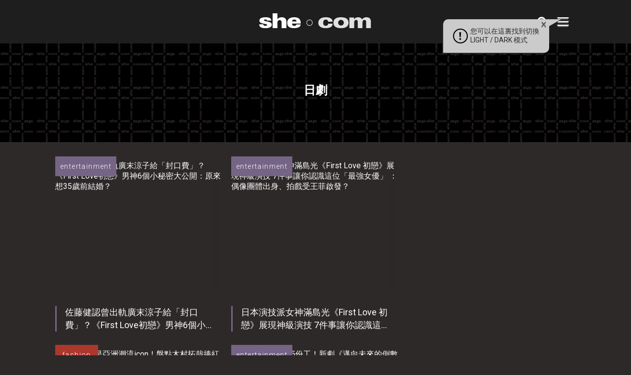

--- FILE ---
content_type: text/html; charset=UTF-8
request_url: https://www.she.com/tag/%E6%97%A5%E5%8A%87/
body_size: 15635
content:
<!DOCTYPE HTML>
<html lang="zh-TW" class="no-js">
<head>
    <meta charset="UTF-8">
        <link href="//www.google-analytics.com" rel="dns-prefetch">
    <link href="https://www.she.com/asset/she.com/img/favicon.ico" rel="shortcut icon">
    <link href="https://fonts.googleapis.com/css?family=Roboto:300,400&display=swap" rel="stylesheet">
    <link rel="apple-touch-icon" href="/wp-content/themes/she.com/img/apple-touch-icons/apple-touch-icon.png" />
    <link rel="apple-touch-icon" sizes="57x57" href="/wp-content/themes/she.com/img/apple-touch-icons/apple-touch-icon-57x57.png" />
    <link rel="apple-touch-icon" sizes="72x72" href="/wp-content/themes/she.com/img/apple-touch-icons/apple-touch-icon-72x72.png" />
    <link rel="apple-touch-icon" sizes="76x76" href="/wp-content/themes/she.com/img/apple-touch-icons/apple-touch-icon-76x76.png" />
    <link rel="apple-touch-icon" sizes="114x114" href="/wp-content/themes/she.com/img/apple-touch-icons/apple-touch-icon-114x114.png" />
    <link rel="apple-touch-icon" sizes="120x120" href="/wp-content/themes/she.com/img/apple-touch-icons/apple-touch-icon-120x120.png" />
    <link rel="apple-touch-icon" sizes="144x144" href="/wp-content/themes/she.com/img/apple-touch-icons/apple-touch-icon-144x144.png" />
    <link rel="apple-touch-icon" sizes="152x152" href="/wp-content/themes/she.com/img/apple-touch-icons/apple-touch-icon-152x152.png" />
    <link rel="apple-touch-icon" sizes="180x180" href="/wp-content/themes/she.com/img/apple-touch-icons/apple-touch-icon-180x180.png" />
    <meta http-equiv="X-UA-Compatible" content="IE=edge,chrome=1">
    <meta name="viewport" content="width=device-width, initial-scale=1.0, user-scalable=no">
    <meta name="keywords" content="美容,扮靚,時裝,潮流,吃喝玩樂,電子科技,產品試用,著數優惠,食買玩,感情,女性,時尚">
    <meta name="baseURL" content="https://www.she.com">
    <meta name="basePATH" content="https://www.she.com/wp-content/themes/she.com">
    <meta name="apiLabel" content="getLatestArticles">
    <meta name="catId" content="0">
    <!-- for UTM in reactjs -->
        <meta name="category" content="">
    <meta name="postId" content="578496">
    <meta name="author" content="">
    <meta name="authors" content="">
    <meta name="guestwriters" content="">
    <meta name="endpoint" content="">
        <meta name="term" content="日劇">
    <meta name="promote" content="0">
    <meta name="trial" content="0">
    <meta name="pageURL" content="">
    <meta name="pageNum" content="0">
    <meta name="page" content="term">
    <meta name="subcat" content="0">
    <meta name="nextPage" content="1">
    <meta name="memberCenter" content='{"authApi":"https:\/\/account.she.com\/api\/v1\/users\/verify","signinUrl":"https:\/\/account.she.com\/login?client_id=6&callback=http%3A%2F%2Fwww.she.com%2Ftag%2F%25E6%2597%25A5%25E5%258A%2587%2F","signupUrl":"https:\/\/account.she.com\/login?client_id=6&callback=http%3A%2F%2Fwww.she.com%2Ftag%2F%25E6%2597%25A5%25E5%258A%2587%2F","profileUrl":"https:\/\/account.she.com\/profile?client_id=6&callback=http%3A%2F%2Fwww.she.com%2Ftag%2F%25E6%2597%25A5%25E5%258A%2587%2F","editProfileUrl":"https:\/\/account.she.com\/profile?client_id=6&callback=http%3A%2F%2Fwww.she.com%2Ftag%2F%25E6%2597%25A5%25E5%258A%2587%2F","logoutUrl":"https:\/\/account.she.com\/logout\/?client_id=6&callback=http%3A%2F%2Fwww.she.com%2Ftag%2F%25E6%2597%25A5%25E5%258A%2587%2F","checkLoginUrl":"https:\/\/account.she.com\/login?client_id=6&callback=http%3A%2F%2Fwww.she.com%2Ftag%2F%25E6%2597%25A5%25E5%258A%2587%2F"}'>
    <meta name="memberInfo" content=''>
    <meta name="theme" content="she.com">
        <meta property="fb:pages" content="106145823184" />
    <!-- external CSS Assets -->
<link rel="stylesheet" type="text/css" href="//cdnjs.cloudflare.com/ajax/libs/slick-carousel/1.6.0/slick.min.css" />
<link href='https://www.she.com/assets-2021/css/app.css?id=551a6e375b47c515aa39' rel='stylesheet' type='text/css'>
<link href='https://www.she.com/asset/she.com/css/custom.css?id=1b3626efb27132da5fdb' rel='stylesheet' type='text/css'>
<meta name='robots' content='index, follow, max-image-preview:large, max-snippet:-1, max-video-preview:-1' />
	<style>img:is([sizes="auto" i], [sizes^="auto," i]) { contain-intrinsic-size: 3000px 1500px }</style>
	
	<!-- This site is optimized with the Yoast SEO Premium plugin v26.0 (Yoast SEO v26.0) - https://yoast.com/wordpress/plugins/seo/ -->
	<title>日劇 - she.com</title>
	<link rel="canonical" href="https://www.she.com/tag/日劇/" />
	<link rel="next" href="https://www.she.com/tag/%e6%97%a5%e5%8a%87/page/2/" />
	<meta property="og:locale" content="zh_TW" />
	<meta property="og:type" content="article" />
	<meta property="og:title" content="日劇" />
	<meta property="og:url" content="https://www.she.com/tag/日劇/" />
	<meta property="og:site_name" content="she.com" />
	<meta property="og:image" content="https://www.she.com/media/she.com/2019/05/090608-she1200x630.png" />
	<meta property="og:image:width" content="1200" />
	<meta property="og:image:height" content="630" />
	<meta property="og:image:type" content="image/png" />
	<script type="application/ld+json" class="yoast-schema-graph">{"@context":"https://schema.org","@graph":[{"@type":"CollectionPage","@id":"https://www.she.com/tag/%e6%97%a5%e5%8a%87/","url":"https://www.she.com/tag/%e6%97%a5%e5%8a%87/","name":"日劇 - she.com","isPartOf":{"@id":"https://www.she.com/#website"},"primaryImageOfPage":{"@id":"https://www.she.com/tag/%e6%97%a5%e5%8a%87/#primaryimage"},"image":{"@id":"https://www.she.com/tag/%e6%97%a5%e5%8a%87/#primaryimage"},"thumbnailUrl":"https://www.she.com/media/she.com/2022/12/005308-005308-Untitled-design-2022-12-15T165248.229.jpg","breadcrumb":{"@id":"https://www.she.com/tag/%e6%97%a5%e5%8a%87/#breadcrumb"},"inLanguage":"zh-TW"},{"@type":"ImageObject","inLanguage":"zh-TW","@id":"https://www.she.com/tag/%e6%97%a5%e5%8a%87/#primaryimage","url":"https://www.she.com/media/she.com/2022/12/005308-005308-Untitled-design-2022-12-15T165248.229.jpg","contentUrl":"https://www.she.com/media/she.com/2022/12/005308-005308-Untitled-design-2022-12-15T165248.229.jpg","width":750,"height":625,"caption":"FirstLove初戀-佐藤健-綾瀨遙-閃婚"},{"@type":"BreadcrumbList","@id":"https://www.she.com/tag/%e6%97%a5%e5%8a%87/#breadcrumb","itemListElement":[{"@type":"ListItem","position":1,"name":"Home","item":"https://www.she.com/"},{"@type":"ListItem","position":2,"name":"日劇"}]},{"@type":"WebSite","@id":"https://www.she.com/#website","url":"https://www.she.com/","name":"she.com","description":"分享美容、時裝、潮流和感情資訊. 女性時尚潮流必讀","potentialAction":[{"@type":"SearchAction","target":{"@type":"EntryPoint","urlTemplate":"https://www.she.com/?s={search_term_string}"},"query-input":{"@type":"PropertyValueSpecification","valueRequired":true,"valueName":"search_term_string"}}],"inLanguage":"zh-TW"}]}</script>
	<!-- / Yoast SEO Premium plugin. -->


<link rel='dns-prefetch' href='//code.jquery.com' />
<link rel='dns-prefetch' href='//www.she.com' />
<link rel='stylesheet' id='wp-block-library-css' href='https://www.she.com/wp-includes/css/dist/block-library/style.min.css?ver=6.8.2' type='text/css' media='all' />
<style id='classic-theme-styles-inline-css' type='text/css'>
/*! This file is auto-generated */
.wp-block-button__link{color:#fff;background-color:#32373c;border-radius:9999px;box-shadow:none;text-decoration:none;padding:calc(.667em + 2px) calc(1.333em + 2px);font-size:1.125em}.wp-block-file__button{background:#32373c;color:#fff;text-decoration:none}
</style>
<style id='global-styles-inline-css' type='text/css'>
:root{--wp--preset--aspect-ratio--square: 1;--wp--preset--aspect-ratio--4-3: 4/3;--wp--preset--aspect-ratio--3-4: 3/4;--wp--preset--aspect-ratio--3-2: 3/2;--wp--preset--aspect-ratio--2-3: 2/3;--wp--preset--aspect-ratio--16-9: 16/9;--wp--preset--aspect-ratio--9-16: 9/16;--wp--preset--color--black: #000000;--wp--preset--color--cyan-bluish-gray: #abb8c3;--wp--preset--color--white: #ffffff;--wp--preset--color--pale-pink: #f78da7;--wp--preset--color--vivid-red: #cf2e2e;--wp--preset--color--luminous-vivid-orange: #ff6900;--wp--preset--color--luminous-vivid-amber: #fcb900;--wp--preset--color--light-green-cyan: #7bdcb5;--wp--preset--color--vivid-green-cyan: #00d084;--wp--preset--color--pale-cyan-blue: #8ed1fc;--wp--preset--color--vivid-cyan-blue: #0693e3;--wp--preset--color--vivid-purple: #9b51e0;--wp--preset--gradient--vivid-cyan-blue-to-vivid-purple: linear-gradient(135deg,rgba(6,147,227,1) 0%,rgb(155,81,224) 100%);--wp--preset--gradient--light-green-cyan-to-vivid-green-cyan: linear-gradient(135deg,rgb(122,220,180) 0%,rgb(0,208,130) 100%);--wp--preset--gradient--luminous-vivid-amber-to-luminous-vivid-orange: linear-gradient(135deg,rgba(252,185,0,1) 0%,rgba(255,105,0,1) 100%);--wp--preset--gradient--luminous-vivid-orange-to-vivid-red: linear-gradient(135deg,rgba(255,105,0,1) 0%,rgb(207,46,46) 100%);--wp--preset--gradient--very-light-gray-to-cyan-bluish-gray: linear-gradient(135deg,rgb(238,238,238) 0%,rgb(169,184,195) 100%);--wp--preset--gradient--cool-to-warm-spectrum: linear-gradient(135deg,rgb(74,234,220) 0%,rgb(151,120,209) 20%,rgb(207,42,186) 40%,rgb(238,44,130) 60%,rgb(251,105,98) 80%,rgb(254,248,76) 100%);--wp--preset--gradient--blush-light-purple: linear-gradient(135deg,rgb(255,206,236) 0%,rgb(152,150,240) 100%);--wp--preset--gradient--blush-bordeaux: linear-gradient(135deg,rgb(254,205,165) 0%,rgb(254,45,45) 50%,rgb(107,0,62) 100%);--wp--preset--gradient--luminous-dusk: linear-gradient(135deg,rgb(255,203,112) 0%,rgb(199,81,192) 50%,rgb(65,88,208) 100%);--wp--preset--gradient--pale-ocean: linear-gradient(135deg,rgb(255,245,203) 0%,rgb(182,227,212) 50%,rgb(51,167,181) 100%);--wp--preset--gradient--electric-grass: linear-gradient(135deg,rgb(202,248,128) 0%,rgb(113,206,126) 100%);--wp--preset--gradient--midnight: linear-gradient(135deg,rgb(2,3,129) 0%,rgb(40,116,252) 100%);--wp--preset--font-size--small: 13px;--wp--preset--font-size--medium: 20px;--wp--preset--font-size--large: 36px;--wp--preset--font-size--x-large: 42px;--wp--preset--spacing--20: 0.44rem;--wp--preset--spacing--30: 0.67rem;--wp--preset--spacing--40: 1rem;--wp--preset--spacing--50: 1.5rem;--wp--preset--spacing--60: 2.25rem;--wp--preset--spacing--70: 3.38rem;--wp--preset--spacing--80: 5.06rem;--wp--preset--shadow--natural: 6px 6px 9px rgba(0, 0, 0, 0.2);--wp--preset--shadow--deep: 12px 12px 50px rgba(0, 0, 0, 0.4);--wp--preset--shadow--sharp: 6px 6px 0px rgba(0, 0, 0, 0.2);--wp--preset--shadow--outlined: 6px 6px 0px -3px rgba(255, 255, 255, 1), 6px 6px rgba(0, 0, 0, 1);--wp--preset--shadow--crisp: 6px 6px 0px rgba(0, 0, 0, 1);}:where(.is-layout-flex){gap: 0.5em;}:where(.is-layout-grid){gap: 0.5em;}body .is-layout-flex{display: flex;}.is-layout-flex{flex-wrap: wrap;align-items: center;}.is-layout-flex > :is(*, div){margin: 0;}body .is-layout-grid{display: grid;}.is-layout-grid > :is(*, div){margin: 0;}:where(.wp-block-columns.is-layout-flex){gap: 2em;}:where(.wp-block-columns.is-layout-grid){gap: 2em;}:where(.wp-block-post-template.is-layout-flex){gap: 1.25em;}:where(.wp-block-post-template.is-layout-grid){gap: 1.25em;}.has-black-color{color: var(--wp--preset--color--black) !important;}.has-cyan-bluish-gray-color{color: var(--wp--preset--color--cyan-bluish-gray) !important;}.has-white-color{color: var(--wp--preset--color--white) !important;}.has-pale-pink-color{color: var(--wp--preset--color--pale-pink) !important;}.has-vivid-red-color{color: var(--wp--preset--color--vivid-red) !important;}.has-luminous-vivid-orange-color{color: var(--wp--preset--color--luminous-vivid-orange) !important;}.has-luminous-vivid-amber-color{color: var(--wp--preset--color--luminous-vivid-amber) !important;}.has-light-green-cyan-color{color: var(--wp--preset--color--light-green-cyan) !important;}.has-vivid-green-cyan-color{color: var(--wp--preset--color--vivid-green-cyan) !important;}.has-pale-cyan-blue-color{color: var(--wp--preset--color--pale-cyan-blue) !important;}.has-vivid-cyan-blue-color{color: var(--wp--preset--color--vivid-cyan-blue) !important;}.has-vivid-purple-color{color: var(--wp--preset--color--vivid-purple) !important;}.has-black-background-color{background-color: var(--wp--preset--color--black) !important;}.has-cyan-bluish-gray-background-color{background-color: var(--wp--preset--color--cyan-bluish-gray) !important;}.has-white-background-color{background-color: var(--wp--preset--color--white) !important;}.has-pale-pink-background-color{background-color: var(--wp--preset--color--pale-pink) !important;}.has-vivid-red-background-color{background-color: var(--wp--preset--color--vivid-red) !important;}.has-luminous-vivid-orange-background-color{background-color: var(--wp--preset--color--luminous-vivid-orange) !important;}.has-luminous-vivid-amber-background-color{background-color: var(--wp--preset--color--luminous-vivid-amber) !important;}.has-light-green-cyan-background-color{background-color: var(--wp--preset--color--light-green-cyan) !important;}.has-vivid-green-cyan-background-color{background-color: var(--wp--preset--color--vivid-green-cyan) !important;}.has-pale-cyan-blue-background-color{background-color: var(--wp--preset--color--pale-cyan-blue) !important;}.has-vivid-cyan-blue-background-color{background-color: var(--wp--preset--color--vivid-cyan-blue) !important;}.has-vivid-purple-background-color{background-color: var(--wp--preset--color--vivid-purple) !important;}.has-black-border-color{border-color: var(--wp--preset--color--black) !important;}.has-cyan-bluish-gray-border-color{border-color: var(--wp--preset--color--cyan-bluish-gray) !important;}.has-white-border-color{border-color: var(--wp--preset--color--white) !important;}.has-pale-pink-border-color{border-color: var(--wp--preset--color--pale-pink) !important;}.has-vivid-red-border-color{border-color: var(--wp--preset--color--vivid-red) !important;}.has-luminous-vivid-orange-border-color{border-color: var(--wp--preset--color--luminous-vivid-orange) !important;}.has-luminous-vivid-amber-border-color{border-color: var(--wp--preset--color--luminous-vivid-amber) !important;}.has-light-green-cyan-border-color{border-color: var(--wp--preset--color--light-green-cyan) !important;}.has-vivid-green-cyan-border-color{border-color: var(--wp--preset--color--vivid-green-cyan) !important;}.has-pale-cyan-blue-border-color{border-color: var(--wp--preset--color--pale-cyan-blue) !important;}.has-vivid-cyan-blue-border-color{border-color: var(--wp--preset--color--vivid-cyan-blue) !important;}.has-vivid-purple-border-color{border-color: var(--wp--preset--color--vivid-purple) !important;}.has-vivid-cyan-blue-to-vivid-purple-gradient-background{background: var(--wp--preset--gradient--vivid-cyan-blue-to-vivid-purple) !important;}.has-light-green-cyan-to-vivid-green-cyan-gradient-background{background: var(--wp--preset--gradient--light-green-cyan-to-vivid-green-cyan) !important;}.has-luminous-vivid-amber-to-luminous-vivid-orange-gradient-background{background: var(--wp--preset--gradient--luminous-vivid-amber-to-luminous-vivid-orange) !important;}.has-luminous-vivid-orange-to-vivid-red-gradient-background{background: var(--wp--preset--gradient--luminous-vivid-orange-to-vivid-red) !important;}.has-very-light-gray-to-cyan-bluish-gray-gradient-background{background: var(--wp--preset--gradient--very-light-gray-to-cyan-bluish-gray) !important;}.has-cool-to-warm-spectrum-gradient-background{background: var(--wp--preset--gradient--cool-to-warm-spectrum) !important;}.has-blush-light-purple-gradient-background{background: var(--wp--preset--gradient--blush-light-purple) !important;}.has-blush-bordeaux-gradient-background{background: var(--wp--preset--gradient--blush-bordeaux) !important;}.has-luminous-dusk-gradient-background{background: var(--wp--preset--gradient--luminous-dusk) !important;}.has-pale-ocean-gradient-background{background: var(--wp--preset--gradient--pale-ocean) !important;}.has-electric-grass-gradient-background{background: var(--wp--preset--gradient--electric-grass) !important;}.has-midnight-gradient-background{background: var(--wp--preset--gradient--midnight) !important;}.has-small-font-size{font-size: var(--wp--preset--font-size--small) !important;}.has-medium-font-size{font-size: var(--wp--preset--font-size--medium) !important;}.has-large-font-size{font-size: var(--wp--preset--font-size--large) !important;}.has-x-large-font-size{font-size: var(--wp--preset--font-size--x-large) !important;}
:where(.wp-block-post-template.is-layout-flex){gap: 1.25em;}:where(.wp-block-post-template.is-layout-grid){gap: 1.25em;}
:where(.wp-block-columns.is-layout-flex){gap: 2em;}:where(.wp-block-columns.is-layout-grid){gap: 2em;}
:root :where(.wp-block-pullquote){font-size: 1.5em;line-height: 1.6;}
</style>
<link rel='stylesheet' id='ppress-frontend-css' href='https://www.she.com/wp-content/plugins/wp-user-avatar/assets/css/frontend.min.css?ver=4.16.3' type='text/css' media='all' />
<link rel='stylesheet' id='ppress-flatpickr-css' href='https://www.she.com/wp-content/plugins/wp-user-avatar/assets/flatpickr/flatpickr.min.css?ver=4.16.3' type='text/css' media='all' />
<link rel='stylesheet' id='ppress-select2-css' href='https://www.she.com/wp-content/plugins/wp-user-avatar/assets/select2/select2.min.css?ver=6.8.2' type='text/css' media='all' />
<script type="text/javascript" src="https://code.jquery.com/jquery-3.5.1.min.js?ver=6.8.2" id="jquery-js"></script>
<script type="text/javascript" src="https://www.she.com/wp-content/plugins/wp-user-avatar/assets/flatpickr/flatpickr.min.js?ver=4.16.3" id="ppress-flatpickr-js"></script>
<script type="text/javascript" src="https://www.she.com/wp-content/plugins/wp-user-avatar/assets/select2/select2.min.js?ver=4.16.3" id="ppress-select2-js"></script>
<script type='text/javascript' src='https://www.she.com/wp-content/plugins/wp-plugin-critiques/public/critiques-app.js?id=b4b56cd6d4c290f4c45c'></script><script src="//code.jquery.com/ui/1.12.1/jquery-ui.min.js"></script><link href="https://www.she.com/wp-content/plugins/wp-plugin-critiques/public/style.css?id=cee6b54c584bf5618303" rel="stylesheet" type="text/css"><meta name="critiques-baseurl" content="critiques.she.com" />		<style type="text/css" id="wp-custom-css">
			
.gform_legacy_markup_wrapper .gfield_checkbox li label, .gform_legacy_markup_wrapper .gfield_radio li label {
   font-size: 1.2em;
}
h2.anchor-header{
    padding-top: 100px;
}
.light-mode .anchor-header-menu{
	background: #ebebeb;
}
.dark-mode .anchor-header-menu{
	background: #323232;
}
.anchor-header-menu ul{
    list-style-position: outside;
    list-style-type: disclosure-open;
    color: #9f7474;
    margin-left: 30px;
    padding: 20px;
}
.anchor-header-menu ul li {
    line-height: 24px;
    padding: 7px 9px;
}
.anchor-header-menu ul li a{
	font-size: 22px;
}

@media only screen and (max-width: 600px) {
.anchor-header-menu ul{
    margin-left: 20px;
    padding: 12px;
}
.anchor-header-menu ul li a{
	font-size: 19px;
}
	h2.anchor-header {
    padding-top: 64px;
}
}
		</style>
		<meta property="article:section" content="entertainment" /><meta property="article:thumbnail" content="https://www.she.com/media/she.com/2022/12/005308-005308-Untitled-design-2022-12-15T165248.229.jpg" />
    <style>
        a[href*="tag-of-the-month"],
        a[href*="monthly-feature"] {
            display: none !important;
        }
    </style>

    <!-- 2. Configure SystemJS -->
    <script>
        window.dataLayer = Array.isArray(window.dataLayer) ? window.dataLayer : [];
            </script>
    <script async defer src="//platform.instagram.com/en_US/embeds.js"></script>

    <!-- Google Tag Manager -->
    <script>(function(w,d,s,l,i){w[l]=w[l]||[];w[l].push({'gtm.start':
    new Date().getTime(),event:'gtm.js'});var f=d.getElementsByTagName(s)[0],
    j=d.createElement(s),dl=l!='dataLayer'?'&l='+l:'';j.async=true;j.src=
    'https://www.googletagmanager.com/gtm.js?id='+i+dl;f.parentNode.insertBefore(j,f);
    })(window,document,'script','dataLayer','GTM-TQF99N');</script>
    <!-- End Google Tag Manager -->

    <!-- doubleclick banner -->
    <script async='async' src='https://securepubads.g.doubleclick.net/tag/js/gpt.js'></script>
    <script type="text/javascript">
        var googletag = googletag || {};
        googletag.cmd = googletag.cmd || [];
        var lbMapping, articleChMapping, lbAds;
        var inpostAds = [];
        splashAd = 0;
        overlayAd = 0;
        scrollerAds = [];
        googletag.cmd.push(function() {
            lbMapping = googletag.sizeMapping().
            addSize([970, 0], [
                [728, 90],
                [728, 180],
                [970, 90],
                [970, 250]
            ]). // Desktop
            addSize([0, 0], [
                [320, 50],
                [320, 100],
                [300, 250]
            ]). // Mobile
            build();
            articleChMapping = googletag.sizeMapping().
            addSize([768, 0], [300, 100]). // Desktop
            addSize([0, 0], [320, 50]). // Mobile
            build();
            scrollerMapping = googletag.sizeMapping().
            addSize([970, 0], []). // Desktop
            addSize([0, 0], [320, 600]). // Mobile
            build();
            googletag.pubads().enableSingleRequest();
            googletag.pubads().collapseEmptyDivs();
            googletag.pubads().disableInitialLoad();
            googletag.pubads().setTargeting('channels', '');
            googletag.enableServices();

            // ===== Ad Debug Logging & Refresh Guard =====
            (function(){
                if (window.__adDebugInit) return; // init once
                window.__adDebugInit = true;
                window.__adDebug = false; // flip to true to enable logs (default: false to avoid console spam)
                function log(){ if (window.__adDebug && console && console.log) { try { console.log.apply(console, arguments); } catch(e) {} } }
                function info(){ if (window.__adDebug && console && console.info) { try { console.info.apply(console, arguments); } catch(e) {} } }
                function warn(){ if (window.__adDebug && console && console.warn) { try { console.warn.apply(console, arguments); } catch(e) {} } }

                // Timing guards
                var T = (window.__adTimes = window.__adTimes || { lastDisplay:{}, lastRefresh:{}, lastNonEmpty:{} });
                var NOW = function(){ return Date.now(); };
                var GLOBAL_DEBOUNCE_MS = 300; // coalesce rapid sequential refreshes
                var DEFAULT_COOLDOWN_MS = 600; // min gap after display/refresh
                var SIDE_COOLDOWN_MS = 4000; // stricter for side banner
                var debounceRefreshTimer = null;
                var queuedRefresh = null;

                // Event listeners for distribution, sizes, and visibility
                try {
                    var pubads = googletag.pubads();
                    pubads.addEventListener('slotRequested', function(e){
                        var s = e.slot; var id = s && s.getSlotElementId ? s.getSlotElementId() : undefined;
                        info('[ADS][requested]', id, { sizes: s && s.getSizes ? s.getSizes().map(function(sz){return sz.toString();}) : undefined });
                    });
                    pubads.addEventListener('slotRenderEnded', function(e){
                        var s = e.slot; var id = s && s.getSlotElementId ? s.getSlotElementId() : undefined;
                        info('[ADS][renderEnded]', id, { isEmpty: e.isEmpty, size: e.size, creativeId: e.creativeId, lineItemId: e.lineItemId });
                        
                        // Track re-renders (same slot rendering multiple times)
                        try {
                            if (!e.isEmpty && id) {
                                var renderCount = (T.renderCount = T.renderCount || {});
                                renderCount[id] = (renderCount[id] || 0) + 1;
                                if (renderCount[id] > 1) {
                                    warn('[ADS][RE-RENDERED]', id, { 
                                        count: renderCount[id],
                                        creativeId: e.creativeId,
                                        lineItemId: e.lineItemId,
                                        previousRender: T.lastNonEmpty[id] ? (NOW() - T.lastNonEmpty[id]) + 'ms ago' : 'never'
                                    });
                                }
                                T.lastNonEmpty[id] = NOW();
                            }
                        } catch(_) {}
                    });
                    pubads.addEventListener('impressionViewable', function(e){
                        var s = e.slot; var id = s && s.getSlotElementId ? s.getSlotElementId() : undefined;
                        info('[ADS][viewable]', id);
                    });
                    pubads.addEventListener('slotOnload', function(e){
                        var s = e.slot; var id = s && s.getSlotElementId ? s.getSlotElementId() : undefined;
                        info('[ADS][onload]', id);
                        
                        // Check if ad is actually visible after load
                        setTimeout(function(){
                            try {
                                var el = document.getElementById(id);
                                if (el) {
                                    var rect = el.getBoundingClientRect();
                                    var computed = window.getComputedStyle(el);
                                    var hasIframe = !!el.querySelector('iframe');
                                    var isHidden = computed.display === 'none' || computed.visibility === 'hidden' || parseFloat(computed.opacity) === 0;
                                    var hasZeroSize = rect.width === 0 || rect.height === 0;
                                    
                                    if (hasIframe && (isHidden || hasZeroSize)) {
                                        warn('[ADS][FILLED_BUT_HIDDEN]', id, {
                                            width: rect.width,
                                            height: rect.height,
                                            display: computed.display,
                                            visibility: computed.visibility,
                                            opacity: computed.opacity,
                                            hasIframe: hasIframe
                                        });
                                    }
                                }
                            } catch(_) {}
                        }, 100);
                    });

                    // Wrap refresh to log calls and targets
                    if (!pubads.__refreshWrapped) {
                        var _origRefresh = pubads.refresh.bind(pubads);
                        pubads.refresh = function(slots, options){
                            // Normalize slots
                            var allSlots = googletag.pubads().getSlots();
                            var targetSlots = Array.isArray(slots) && slots.length ? slots : allSlots;

                            // Coalesce multiple calls in quick succession
                            if (debounceRefreshTimer) {
                                // Merge queued with new targets
                                queuedRefresh = (queuedRefresh || new Set());
                                targetSlots.forEach(function(s){ queuedRefresh.add(s); });
                                clearTimeout(debounceRefreshTimer);
                            } else {
                                queuedRefresh = new Set(targetSlots);
                            }

                            var doRefresh = function(){
                                var now = NOW();
                                var list = Array.from(queuedRefresh);
                                queuedRefresh = null;
                                // Filter by cooldown per slot
                                var filtered = list.filter(function(s){
                                    try {
                                        var id = s && s.getSlotElementId ? s.getSlotElementId() : undefined;
                                        if (!id) return false;
                                        var sinceRefresh = now - (T.lastRefresh[id] || 0);
                                        var cooldown = (id === 'article-ads-lrec') ? SIDE_COOLDOWN_MS : DEFAULT_COOLDOWN_MS;
                                        // Never block the first refresh for a slot (critical when disableInitialLoad() is enabled).
                                        // After the first refresh, apply cooldown to prevent accidental double-refresh storms.
                                        var hasRefreshed = !!(T.lastRefresh && T.lastRefresh[id]);
                                        var ok = !hasRefreshed || (sinceRefresh >= cooldown);
                                        if (!ok) warn('[ADS][refresh][SKIP_COOLDOWN]', id, { sinceRefresh: sinceRefresh, cooldown: cooldown });
                                        return ok;
                                    } catch(_) { return true; }
                                });
                                var ids = filtered.map(function(sl){ return sl && sl.getSlotElementId ? sl.getSlotElementId() : sl; });
                                if (!filtered.length) { warn('[ADS][refresh][SKIP_ALL]', 'no slots after cooldown filter'); return; }
                                warn('[ADS][refresh]', ids, options || {});
                                filtered.forEach(function(s){ try { var id = s.getSlotElementId(); T.lastRefresh[id] = NOW(); } catch(_) {} });
                                return _origRefresh(filtered, options);
                            };

                            debounceRefreshTimer = setTimeout(function(){ debounceRefreshTimer = null; doRefresh(); }, GLOBAL_DEBOUNCE_MS);
                            return undefined;
                        };
                        pubads.__refreshWrapped = true;
                    }
                } catch(e) { /* no-op */ }

                // Wrap googletag.display for visibility
                try {
                    if (!googletag.__displayWrapped) {
                        var _origDisplay = googletag.display.bind(googletag);
                        googletag.display = function(id){ 
                            // Check if this is a re-display (slot was displayed before)
                            var displayCount = (T.displayCount = T.displayCount || {});
                            displayCount[id] = (displayCount[id] || 0) + 1;
                            if (displayCount[id] > 1) {
                                warn('[ADS][RE-DISPLAY]', id, { 
                                    count: displayCount[id],
                                    lastDisplay: T.lastDisplay[id] ? (NOW() - T.lastDisplay[id]) + 'ms ago' : 'never'
                                });
                            }
                            info('[ADS][display]', id); 
                            try { T.lastDisplay[id] = NOW(); } catch(_) {} 
                            return _origDisplay(id); 
                        };
                        googletag.__displayWrapped = true;
                    }
                } catch(e) { /* no-op */ }
            })();

            // Wrap renderAdvert to ensure display is attached to newly defined slots
            (function(){
                function wrapRenderAdvertOnce(){
                    if (window.__renderAdvertWrapped) return true;
                    if (typeof window.renderAdvert === 'function') {
                        window.__renderAdvertWrapped = true;
                        var _origRenderAdvert = window.renderAdvert;
                        window.renderAdvert = function(placement, id) {
                            var result = _origRenderAdvert.apply(this, arguments);
                            try {
                                googletag.cmd.push(function(){
                                    var slot = googletag.pubads().getSlots().find(function(s){ return s.getSlotElementId() === id; });
                                    if (slot) {
                                        // Only attach display; avoid immediate extra refresh which can collapse filled slots
                                        try { googletag.display(id); } catch (e) { /* no-op */ }
                                    }
                                });
                            } catch (e) { /* no-op */ }
                            return result;
                        };
                        return true;
                    }
                    return false;
                }
                // Try immediately (in case renderAdvert already exists)
                if (!wrapRenderAdvertOnce()) {
                    // Poll for up to 5s in case the bundle defines renderAdvert later
                    var attempts = 0, maxAttempts = 50; // 50 * 100ms = 5s
                    var iv = setInterval(function(){
                        attempts++;
                        if (wrapRenderAdvertOnce() || attempts >= maxAttempts) {
                            clearInterval(iv);
                        }
                    }, 100);
                }
            })();

            // Defer initializer until window load: ensures all template-defined slots exist
            window.addEventListener('load', function() {
                googletag.cmd.push(function() {
                    // Centralized init: display all defined slots, then refresh once (runs only once per page)
                    if (!window.__allAdsInitialized) {
                        window.__allAdsInitialized = true;
                        var slots = googletag.pubads().getSlots();
                        // Attach GPT to each slot's element (safe if already displayed)
                        slots.forEach(function(slot) {
                            var id = slot.getSlotElementId();
                            if (id) {
                                try { googletag.display(id); } catch (e) { /* no-op */ }
                            }
                        });
                        // Single refresh for all defined slots (skip slots already refreshed earlier to prevent double-refresh)
                        var T = window.__adTimes || { lastRefresh: {} };
                        var toRefresh = slots.filter(function(s){
                            try {
                                var id = s.getSlotElementId();
                                return id && !(T.lastRefresh && T.lastRefresh[id]);
                            } catch(_) { return true; }
                        });
                        if (window.__adDebug) {
                            console.warn('[ADS][init][refresh]', toRefresh.map(function(s){return s.getSlotElementId();}), {
                                skipped: slots.length - toRefresh.length
                            });
                        }
                        googletag.pubads().refresh(toRefresh);
                    }
                });
                // Establish a cooldown window to avoid re-refreshing the side banner right after initial render
                window.__adSideCooldownUntil = Date.now() + 4000; // 4s cooldown
                
                // Fallback: if initial refresh skipped all slots, schedule a catch-up refresh after cooldown
                setTimeout(function(){
                    googletag.cmd.push(function(){
                        var T = window.__adTimes || { lastDisplay:{}, lastRefresh:{}, lastNonEmpty:{} };
                        var now = Date.now();
                        var allSlots = googletag.pubads().getSlots();
                        // Find slots that were displayed but never rendered (no lastNonEmpty timestamp)
                        var unrendered = allSlots.filter(function(s){
                            try {
                                var id = s.getSlotElementId();
                                return id && T.lastDisplay[id] && !T.lastNonEmpty[id];
                            } catch(_) { return false; }
                        });
                        if (unrendered.length) {
                            if (window.__adDebug) { console.warn('[ADS][fallback][refresh]', unrendered.map(function(s){return s.getSlotElementId();})); }
                            googletag.pubads().refresh(unrendered);
                        }
                    });
                }, 1000); // 1s after load
            });

            // Ad refresh on load more is handled by bundle.js (global component)
            // This keeps the refresh logic alongside the load more function
        });
    </script>
    <style>
        html {
            scroll-behavior: smooth;
        }
    </style>
</head>

<body class="site-she">

    <!-- Google Tag Manager (noscript) -->
    <noscript><iframe src="https://www.googletagmanager.com/ns.html?id=GTM-TQF99N"
            height="0" width="0" style="display:none;visibility:hidden"></iframe></noscript>
    <!-- End Google Tag Manager (noscript) -->

    
    <div id="nav-search">
        <!-- search -->
<form class="search" method="get" action="https://www.she.com" role="search">
	<div class="search-btn-close"><i class="icon-close-01"></i></div>
	<input class="search-input" type="search" name="s" autocomplete="off" placeholder="To search, type and hit enter." >
</form>
<!-- /search -->
    </div>

            <div id="splash-wrapper"></div>
        <!-- <div id="outstream-wrapper-two"></div> -->
    
    <div id="wrapper">
        <div id="top-navigation"></div>
        <div id="top-bar"></div>
        <div id="fixed-menu"></div>
        <div id="appearance-select"></div>
        <div id="appearance-select-hint"></div>

<div id='container' class="clearfix">
        <main role="main">
                                            <div class="tagpage">
                     <div class="haddesc">
                         <h2>日劇</h2>
                         <div class="tagpage-desc"></div>
                     </div>
                </div>
                                        <!-- section -->
            <section>
                
                <div id="article-list-container">
                    <div class="full-width clearfix php-render">
                    <div class="padding-div">
                    
                        <!--<div id="popular-tag-mobile"></div>-->
                        <div class="">
              <div id="ad_parallex-wrapper" class="ad_parallex-wrapper-first" style="line-height: 240%; margin-bottom: 4em;">
                  <div id="ad_parallex-label">advertisement</div>
                  <div id="div-gpt-ad-1519291833966-0">
                  </div>
              </div>
              <div id="ad_00001" data-google-query-id="CPXQ8Or8suECFcYdKgodu9gNvQ" style=""></div>
          </div>
          <script>
              googletag.cmd.push(function () {
                  window.__adDisplayed = window.__adDisplayed || new Set();
                  function displayOnce(placement, id) {
                      if (window.__adDisplayed.has(id)) return;
                      window.__adDisplayed.add(id);
                      window.renderAdvert(placement, id);
                  }
                  if (window.innerWidth > 500) {
                      // Define the desktop leaderboard slot and display immediately
                      googletag.defineSlot('/1038353/' + document.querySelector('meta[name="theme"]').content + '_homepage_ATF_expand_970x90', [[970, 250], [970, 90], [728, 90], [728, 180]], 'ad_00001').addService(googletag.pubads());
                      googletag.display('ad_00001');
                      window.addEventListener('load', function () { displayOnce('firstLeaderboard', 'ad_00001'); });
                  } else {
                      // Define the mobile leaderboard slot and display immediately
                      googletag.defineSlot('/1038353/' + document.querySelector('meta[name="theme"]').content + '_homepage_ATF_expand_970x90', [[300, 250], [320, 100]], 'ad_00001').addService(googletag.pubads());
                      googletag.display('ad_00001');
                      window.addEventListener('load', function () { displayOnce('firstLeaderboard', 'ad_00001'); });
                  }
              });
//              googletag.cmd.push(function() {
//                  if(scrollerAds.length>0) return
//                  scrollerAds[0] = googletag.defineSlot('/1038353/' + document.querySelector('meta[name="theme"]').content + '_scrollerad_mobile_320x600', [[320, 600]], 'div-gpt-ad-1519291833966-0').defineSizeMapping(scrollerMapping).addService(googletag.pubads());
//                  googletag.display('div-gpt-ad-1519291833966-0');
//                  setTimeout(function() {
//                      googletag.pubads().refresh([scrollerAds[0]]);
//
//                      googletag.pubads().addEventListener('slotRenderEnded', function (evnt) {
//                          if (!evnt.isEmpty) {
//                              if (evnt.slot == scrollerAds[0]) {
//                                  document.querySelector('.ad_parallex-wrapper-first').className = 'ad_parallex-wrapper-first show'
//                              }
//                          }
//                      })
//                  },300);
//              });
          </script>
              <div class="ad-article-blk">
                        <div class="grid-article-content">
                    <div class="grid-article-list">
                        <div class="grid-article">

                    
                    <div class="single-article-blk">
                    <div class="whole-article-blk">
                        <a href="/entertainment">
                                <div class="cattag entertainment">
                                entertainment
                                </div>
                            </a>
                       <a href="https://www.she.com/entertainment/firstlove%e5%88%9d%e6%88%80-%e4%bd%90%e8%97%a4%e5%81%a5-%e7%b6%be%e7%80%a8%e9%81%99-%e9%96%83%e5%a9%9a/" title="佐藤健認曾出軌廣末涼子給「封口費」？《First Love初戀》男神6個小秘密大公開：原來想35歲前結婚？">
                            <div class="img-container">
                                <div class="img-bg" style="background-image: url(https://cfcdn.she.com/media/she.com/2022/12/005308-005308-Untitled-design-2022-12-15T165248.229.jpg)"></div>
                                <img class="img-cell" src="https://cfcdn.she.com/media/she.com/2022/12/005308-005308-Untitled-design-2022-12-15T165248.229.jpg" alt="佐藤健認曾出軌廣末涼子給「封口費」？《First Love初戀》男神6個小秘密大公開：原來想35歲前結婚？"/>
                            </div>
                        </a>

                        <div class="article-title-container">

                            <a href="https://www.she.com/entertainment/firstlove%e5%88%9d%e6%88%80-%e4%bd%90%e8%97%a4%e5%81%a5-%e7%b6%be%e7%80%a8%e9%81%99-%e9%96%83%e5%a9%9a/" title="佐藤健認曾出軌廣末涼子給「封口費」？《First Love初戀》男神6個小秘密大公開：原來想35歲前結婚？">
                                <h2 class="article-title entertainment">佐藤健認曾出軌廣末涼子給「封口費」？《First Love初戀》男神6個小秘密大公開：原來想35歲前結婚？</h2>
                            </a>
                        </div>
                        </div>

                    </div>
                    </div>
                    </div>
                
                    <div class="grid-article-list">
                        <div class="grid-article">

                    
                    <div class="single-article-blk">
                    <div class="whole-article-blk">
                        <a href="/entertainment">
                                <div class="cattag entertainment">
                                entertainment
                                </div>
                            </a>
                       <a href="https://www.she.com/entertainment/firstlove%e5%88%9d%e6%88%80-%e6%bb%bf%e5%b3%b6%e5%85%89-%e7%8e%8b%e8%8f%b2/" title="日本演技派女神滿島光《First Love 初戀》展現神級演技 7件事讓你認識這位「最強女優」 ：偶像團體出身、拍戲受王菲啟發？">
                            <div class="img-container">
                                <div class="img-bg" style="background-image: url(https://cfcdn.she.com/media/she.com/2022/11/160311-160311-Untitled-design-2022-11-29T190301.867.jpg)"></div>
                                <img class="img-cell" src="https://cfcdn.she.com/media/she.com/2022/11/160311-160311-Untitled-design-2022-11-29T190301.867.jpg" alt="日本演技派女神滿島光《First Love 初戀》展現神級演技 7件事讓你認識這位「最強女優」 ：偶像團體出身、拍戲受王菲啟發？"/>
                            </div>
                        </a>

                        <div class="article-title-container">

                            <a href="https://www.she.com/entertainment/firstlove%e5%88%9d%e6%88%80-%e6%bb%bf%e5%b3%b6%e5%85%89-%e7%8e%8b%e8%8f%b2/" title="日本演技派女神滿島光《First Love 初戀》展現神級演技 7件事讓你認識這位「最強女優」 ：偶像團體出身、拍戲受王菲啟發？">
                                <h2 class="article-title entertainment">日本演技派女神滿島光《First Love 初戀》展現神級演技 7件事讓你認識這位「最強女優」 ：偶像團體出身、拍戲受王菲啟發？</h2>
                            </a>
                        </div>
                        </div>

                    </div>
                    </div>
                    </div>
                
                        </div>
                        <div class="grid-article-ad">
                            <div class="grid-article-list">
                                <div class="grid-ads text-center">
                
                    <div class="ad_300x250 desktop-visible">
                        <div id="ad_00002" data-google-query-id="CPbQ8Or8suECFcYdKgodu9gNvQ" style=""></div>
                    </div>
                
                                </div>
                            </div>
                        </div>

                
                        <div class="grid-article-content">
                    <div class="grid-article-list">
                        <div class="grid-article">

                    
                    <div class="single-article-blk">
                    <div class="whole-article-blk">
                        <a href="/fashion">
                                <div class="cattag fashion">
                                fashion
                                </div>
                            </a>
                       <a href="https://www.she.com/fashion/%e6%9c%a8%e6%9d%91%e6%8b%93%e5%93%89-%e6%99%82%e5%b0%9a%e5%96%ae%e5%93%81-%e6%97%a5%e5%8a%87/" title="木村拓哉是亞洲潮流icon！盤點木村拓哉捧紅過的5件時尚單品：Bape 羽絨、Red Wing復古皮鞋 仲有呢件興足20幾年">
                            <div class="img-container">
                                <div class="img-bg" style="background-image: url(https://cfcdn.she.com/media/she.com/2022/05/420105-420105-jill-750-x-625-thumbnail-35.png)"></div>
                                <img class="img-cell" src="https://cfcdn.she.com/media/she.com/2022/05/420105-420105-jill-750-x-625-thumbnail-35.png" alt="木村拓哉是亞洲潮流icon！盤點木村拓哉捧紅過的5件時尚單品：Bape 羽絨、Red Wing復古皮鞋 仲有呢件興足20幾年"/>
                            </div>
                        </a>

                        <div class="article-title-container">

                            <a href="https://www.she.com/fashion/%e6%9c%a8%e6%9d%91%e6%8b%93%e5%93%89-%e6%99%82%e5%b0%9a%e5%96%ae%e5%93%81-%e6%97%a5%e5%8a%87/" title="木村拓哉是亞洲潮流icon！盤點木村拓哉捧紅過的5件時尚單品：Bape 羽絨、Red Wing復古皮鞋 仲有呢件興足20幾年">
                                <h2 class="article-title fashion">木村拓哉是亞洲潮流icon！盤點木村拓哉捧紅過的5件時尚單品：Bape 羽絨、Red Wing復古皮鞋 仲有呢件興足20幾年</h2>
                            </a>
                        </div>
                        </div>

                    </div>
                    </div>
                    </div>
                
                    <div class="grid-article-list">
                        <div class="grid-article">

                    
                    <div class="single-article-blk">
                    <div class="whole-article-blk">
                        <a href="/entertainment">
                                <div class="cattag entertainment">
                                entertainment
                                </div>
                            </a>
                       <a href="https://www.she.com/entertainment/%e6%9c%a8%e6%9d%91%e6%8b%93%e5%93%89-%e9%82%81%e5%90%91%e6%9c%aa%e4%be%86%e7%9a%84%e5%80%92%e6%95%b810%e7%a7%92-%e5%b1%a5%e6%ad%b7%e8%a1%a8-%e6%97%a5%e5%8a%87/" title="木村拓哉做第25份工！新劇《邁向未來的倒數10秒》做咩工要好打得？ 網民特製履歷表回顧男神曾任職業">
                            <div class="img-container">
                                <div class="img-bg" style="background-image: url(https://cfcdn.she.com/media/she.com/2022/04/561911-561911-Copy-of-750-x-625-7.jpg)"></div>
                                <img class="img-cell" src="https://cfcdn.she.com/media/she.com/2022/04/561911-561911-Copy-of-750-x-625-7.jpg" alt="木村拓哉做第25份工！新劇《邁向未來的倒數10秒》做咩工要好打得？ 網民特製履歷表回顧男神曾任職業"/>
                            </div>
                        </a>

                        <div class="article-title-container">

                            <a href="https://www.she.com/entertainment/%e6%9c%a8%e6%9d%91%e6%8b%93%e5%93%89-%e9%82%81%e5%90%91%e6%9c%aa%e4%be%86%e7%9a%84%e5%80%92%e6%95%b810%e7%a7%92-%e5%b1%a5%e6%ad%b7%e8%a1%a8-%e6%97%a5%e5%8a%87/" title="木村拓哉做第25份工！新劇《邁向未來的倒數10秒》做咩工要好打得？ 網民特製履歷表回顧男神曾任職業">
                                <h2 class="article-title entertainment">木村拓哉做第25份工！新劇《邁向未來的倒數10秒》做咩工要好打得？ 網民特製履歷表回顧男神曾任職業</h2>
                            </a>
                        </div>
                        </div>

                    </div>
                    </div>
                    </div>
                
                        </div>
                        <div class="grid-article-ad">
                            <div class="grid-article-list">
                                <div class="grid-ads text-center">
                
                    <div class="ad_300x250 mobile-visible">
                        <div id="ad_00003" data-google-query-id="CPbQ8Or8suECFcYdKgodu9gNvQ" style=""></div>
                    </div>
                    
                                </div>
                            </div>
                        </div>

                 </div>
          <script>
              googletag.cmd.push(function() {
                  window.__adDisplayed = window.__adDisplayed || new Set();
                  function displayOnce(placement, id) {
                      if (window.__adDisplayed.has(id)) return;
                      window.__adDisplayed.add(id);
                      window.renderAdvert(placement, id);
                  }
                  // Define and display first LREC immediately; renderAdvert will refine/refresh
                  googletag.defineSlot('/1038353/'+document.querySelector('meta[name="theme"]').content+'_channels_BTF_set2_300x250', [[300, 250],[300, 600]], 'ad_00002').addService(googletag.pubads());
                  googletag.display('ad_00002');
                  window.addEventListener('load', function () { window.setTimeout(function () { displayOnce('firstMediumRectangle', 'ad_00002'); }, 1000); });
              });
              googletag.cmd.push(function() {
                  window.__adDisplayed = window.__adDisplayed || new Set();
                  function displayOnce(placement, id) {
                      if (window.__adDisplayed.has(id)) return;
                      window.__adDisplayed.add(id);
                      window.renderAdvert(placement, id);
                  }
                  // Define and display second LREC immediately; renderAdvert will refine/refresh
                  googletag.defineSlot('/1038353/'+document.querySelector('meta[name="theme"]').content+'_channels_BTF_set2_300x250', [[300, 250],[300, 600]], 'ad_00003').addService(googletag.pubads());
                  googletag.display('ad_00003');
                  window.addEventListener('load', function () { window.setTimeout(function () { displayOnce('firstMediumRectangle', 'ad_00003'); }, 1000); });
              });
//              googletag.cmd.push(function() {
//                  if(scrollerAds.length>0) return
//                  scrollerAds[0] = googletag.defineSlot('/1038353/'+document.querySelector('meta[name="theme"]').content+'_scrollerad_mobile_320x600', [[320, 600]], 'div-gpt-ad-1519291833966-0').defineSizeMapping(scrollerMapping).addService(googletag.pubads());
//                  googletag.display('div-gpt-ad-1519291833966-0');
//                  googletag.pubads().refresh([scrollerAds[0]]);
//
//                  googletag.pubads().addEventListener('slotRenderEnded', function(evnt){
//                      if(!evnt.isEmpty) {
//                          if (evnt.slot == scrollerAds[0]) {
//                              document.querySelector('.ad_parallex-wrapper-first').className = 'ad_parallex-wrapper-first show'
//                          }
//                      }
//                  })
//              });
          </script> <div class="mid-article-blk">
                <div class="single-article-blk">

                    <a href="https://www.she.com/living/%e6%8a%97%e7%96%ab-%e7%85%b2%e5%8a%87-%e6%8e%a8%e4%bb%8b/" title="【#shechoice】抗疫宅在家煲劇解悶！小編推介3套心水好劇">
                       <div class="img-container">
                                <div class="img-bg" style="background-image: url(https://cfcdn.she.com/media/she.com/2022/02/352703-352703-jill-750-x-625-thumbnail-39.png)"></div>
                                <img class="img-cell" src="https://cfcdn.she.com/media/she.com/2022/02/352703-352703-jill-750-x-625-thumbnail-39.png" alt="【#shechoice】抗疫宅在家煲劇解悶！小編推介3套心水好劇"/>
                       </div>
                    </a>
                    <div class="article-title-container">
                        <a href="/living">
                            <div class="cattag living">
                            living
                            </div>
                        </a>
                        <a href="https://www.she.com/living/%e6%8a%97%e7%96%ab-%e7%85%b2%e5%8a%87-%e6%8e%a8%e4%bb%8b/" title="【#shechoice】抗疫宅在家煲劇解悶！小編推介3套心水好劇">
                            <h2 class="article-title">【#shechoice】抗疫宅在家煲劇解悶！小編推介3套心水好劇</h2>
                        </a>
                    </div>

                </div>


            
                <div class="single-article-blk">

                    <a href="https://www.she.com/beauty/%e9%87%91%e9%ad%9a%e5%a6%bb-%e7%af%a0%e5%8e%9f%e6%b6%bc%e5%ad%90-%e5%87%ba%e8%bb%8c-%e5%87%8d%e9%bd%a1-%e6%80%a7%e6%84%9f/" title="《金魚妻》篠原涼子同樣是出軌人妻？48歲「日劇女王」逆齡顏值＋性感大膽演出引熱話">
                       <div class="img-container">
                                <div class="img-bg" style="background-image: url(https://cfcdn.she.com/media/she.com/2022/02/413509-413509-BeFunky-collage-34.jpg)"></div>
                                <img class="img-cell" src="https://cfcdn.she.com/media/she.com/2022/02/413509-413509-BeFunky-collage-34.jpg" alt="《金魚妻》篠原涼子同樣是出軌人妻？48歲「日劇女王」逆齡顏值＋性感大膽演出引熱話"/>
                       </div>
                    </a>
                    <div class="article-title-container">
                        <a href="/beauty">
                            <div class="cattag beauty">
                            beauty
                            </div>
                        </a>
                        <a href="https://www.she.com/beauty/%e9%87%91%e9%ad%9a%e5%a6%bb-%e7%af%a0%e5%8e%9f%e6%b6%bc%e5%ad%90-%e5%87%ba%e8%bb%8c-%e5%87%8d%e9%bd%a1-%e6%80%a7%e6%84%9f/" title="《金魚妻》篠原涼子同樣是出軌人妻？48歲「日劇女王」逆齡顏值＋性感大膽演出引熱話">
                            <h2 class="article-title">《金魚妻》篠原涼子同樣是出軌人妻？48歲「日劇女王」逆齡顏值＋性感大膽演出引熱話</h2>
                        </a>
                    </div>

                </div>


            
                <div class="single-article-blk">

                    <a href="https://www.she.com/health/%e6%97%a5%e5%8a%87-%e6%bf%80%e8%be%9b%e9%81%93-%e4%ba%ba%e7%94%9f%e9%81%93%e7%90%86-%e6%8c%91%e6%88%b0/" title="吃辣好處多！日劇《激辛道》從辣中領悟人生道理！你敢跳出味蕾的舒適圈嗎？">
                       <div class="img-container">
                                <div class="img-bg" style="background-image: url(https://cfcdn.she.com/media/she.com/2022/10/383605-383605-iuwhdiouwdh.jpg)"></div>
                                <img class="img-cell" src="https://cfcdn.she.com/media/she.com/2022/10/383605-383605-iuwhdiouwdh.jpg" alt="吃辣好處多！日劇《激辛道》從辣中領悟人生道理！你敢跳出味蕾的舒適圈嗎？"/>
                       </div>
                    </a>
                    <div class="article-title-container">
                        <a href="/health">
                            <div class="cattag health">
                            health
                            </div>
                        </a>
                        <a href="https://www.she.com/health/%e6%97%a5%e5%8a%87-%e6%bf%80%e8%be%9b%e9%81%93-%e4%ba%ba%e7%94%9f%e9%81%93%e7%90%86-%e6%8c%91%e6%88%b0/" title="吃辣好處多！日劇《激辛道》從辣中領悟人生道理！你敢跳出味蕾的舒適圈嗎？">
                            <h2 class="article-title">吃辣好處多！日劇《激辛道》從辣中領悟人生道理！你敢跳出味蕾的舒適圈嗎？</h2>
                        </a>
                    </div>

                </div>


            
                <div class="single-article-blk">

                    <a href="https://www.she.com/entertainment/%e6%b8%af%e7%89%88%e6%97%a5%e7%89%88%e5%a4%a7%e5%8f%94%e7%9a%84%e6%84%9b%e6%af%94%e4%bd%b5-mirror%e6%9c%89%e6%a9%9f%e6%9c%83%e6%89%93%e5%85%a5%e6%97%a5%e6%9c%ac%e5%b8%82%e5%a0%b4/" title="日本都有得睇！港版日版《大叔的愛》比併 Mirror有機會打入日本市場？田田約會造型跟足日版田中圭？">
                       <div class="img-container">
                                <div class="img-bg" style="background-image: url(https://cfcdn.she.com/media/she.com/2021/06/323310-323310-comapre1.jpg)"></div>
                                <img class="img-cell" src="https://cfcdn.she.com/media/she.com/2021/06/323310-323310-comapre1.jpg" alt="日本都有得睇！港版日版《大叔的愛》比併 Mirror有機會打入日本市場？田田約會造型跟足日版田中圭？"/>
                       </div>
                    </a>
                    <div class="article-title-container">
                        <a href="/entertainment">
                            <div class="cattag entertainment">
                            entertainment
                            </div>
                        </a>
                        <a href="https://www.she.com/entertainment/%e6%b8%af%e7%89%88%e6%97%a5%e7%89%88%e5%a4%a7%e5%8f%94%e7%9a%84%e6%84%9b%e6%af%94%e4%bd%b5-mirror%e6%9c%89%e6%a9%9f%e6%9c%83%e6%89%93%e5%85%a5%e6%97%a5%e6%9c%ac%e5%b8%82%e5%a0%b4/" title="日本都有得睇！港版日版《大叔的愛》比併 Mirror有機會打入日本市場？田田約會造型跟足日版田中圭？">
                            <h2 class="article-title">日本都有得睇！港版日版《大叔的愛》比併 Mirror有機會打入日本市場？田田約會造型跟足日版田中圭？</h2>
                        </a>
                    </div>

                </div>


            
                <div class="single-article-blk">

                    <a href="https://www.she.com/entertainment/2021%e5%b9%b4%e5%a4%8f%e5%ad%a3%e6%97%a5%e5%8a%87%e6%8e%a8%e4%bb%8b%e6%b3%a2%e7%91%a0-%e7%94%b0%e4%b8%ad%e5%9c%adnight-doctor%e4%b8%ad%e5%b7%9d%e5%a4%a7%e5%bf%97/" title="2021年夏季日劇推介：波瑠 田中圭《Night Doctor》、中川大志 新木優子《我的殺意戀愛了》">
                       <div class="img-container">
                                <div class="img-bg" style="background-image: url(https://cfcdn.she.com/media/she.com/2021/07/350703-350703-2021jpdrama_feature.jpg)"></div>
                                <img class="img-cell" src="https://cfcdn.she.com/media/she.com/2021/07/350703-350703-2021jpdrama_feature.jpg" alt="2021年夏季日劇推介：波瑠 田中圭《Night Doctor》、中川大志 新木優子《我的殺意戀愛了》"/>
                       </div>
                    </a>
                    <div class="article-title-container">
                        <a href="/entertainment">
                            <div class="cattag entertainment">
                            entertainment
                            </div>
                        </a>
                        <a href="https://www.she.com/entertainment/2021%e5%b9%b4%e5%a4%8f%e5%ad%a3%e6%97%a5%e5%8a%87%e6%8e%a8%e4%bb%8b%e6%b3%a2%e7%91%a0-%e7%94%b0%e4%b8%ad%e5%9c%adnight-doctor%e4%b8%ad%e5%b7%9d%e5%a4%a7%e5%bf%97/" title="2021年夏季日劇推介：波瑠 田中圭《Night Doctor》、中川大志 新木優子《我的殺意戀愛了》">
                            <h2 class="article-title">2021年夏季日劇推介：波瑠 田中圭《Night Doctor》、中川大志 新木優子《我的殺意戀愛了》</h2>
                        </a>
                    </div>

                </div>


            
                <div class="single-article-blk">

                    <a href="https://www.she.com/living/netflix-6%e6%9c%88%e4%b8%8a%e6%9e%b6%e4%b8%8d%e8%83%bd%e9%8c%af%e9%81%8e%e7%9a%845%e5%a5%97%e5%bd%b1%e9%9b%86%e6%80%aa%e7%9b%9c%e7%be%85%e8%98%8b2%e6%a9%9f%e6%99%ba%e9%86%ab%e7%94%9f/" title="Netflix 6月上架不能錯過的5套影集：怪盜羅蘋2、機智醫生生活2、全裸監督2 …">
                       <div class="img-container">
                                <div class="img-bg" style="background-image: url(https://cfcdn.she.com/media/she.com/2021/06/375804-375804-whdiw.jpg)"></div>
                                <img class="img-cell" src="https://cfcdn.she.com/media/she.com/2021/06/375804-375804-whdiw.jpg" alt="Netflix 6月上架不能錯過的5套影集：怪盜羅蘋2、機智醫生生活2、全裸監督2 …"/>
                       </div>
                    </a>
                    <div class="article-title-container">
                        <a href="/living">
                            <div class="cattag living">
                            living
                            </div>
                        </a>
                        <a href="https://www.she.com/living/netflix-6%e6%9c%88%e4%b8%8a%e6%9e%b6%e4%b8%8d%e8%83%bd%e9%8c%af%e9%81%8e%e7%9a%845%e5%a5%97%e5%bd%b1%e9%9b%86%e6%80%aa%e7%9b%9c%e7%be%85%e8%98%8b2%e6%a9%9f%e6%99%ba%e9%86%ab%e7%94%9f/" title="Netflix 6月上架不能錯過的5套影集：怪盜羅蘋2、機智醫生生活2、全裸監督2 …">
                            <h2 class="article-title">Netflix 6月上架不能錯過的5套影集：怪盜羅蘋2、機智醫生生活2、全裸監督2 …</h2>
                        </a>
                    </div>

                </div>


             </div></div> <div class="bottom-article-blk">
 <div id="botbgdiv" style="color: #ffffee" class="botbgdiv"></div>

 <div class="padding-div">
                <div class="single-article-blk">
                 <div class="whole-article-blk">
                    <a href="/entertainment">
                        <div class="cattag entertainment">
                        entertainment
                        </div>
                    </a>
                    <a href="https://www.she.com/entertainment/%e7%9b%a4%e9%bb%9e7%e5%a5%974%e6%9c%88%e6%97%a5%e9%9f%93%e6%96%b0%e5%8a%87%e7%8e%89%e6%9c%a8%e5%ae%8f%e7%ab%b9%e9%87%8e%e5%85%a7%e8%b1%90%e9%84%ad%e5%ae%b9%e5%92%8c%e7%94%b7/" title="盤點7套4月日韓新劇！玉木宏、竹野內豐、鄭容和男神列陣">
                       <div class="img-container">
                                <div class="img-bg" style="background-image: url(https://cfcdn.she.com/media/she.com/2021/04/185606-185606-drama1.jpg)"></div>
                                <img class="img-cell" src="https://cfcdn.she.com/media/she.com/2021/04/185606-185606-drama1.jpg" alt="盤點7套4月日韓新劇！玉木宏、竹野內豐、鄭容和男神列陣"/>
                       </div>
                    </a>
                    <div class="article-title-container">
                            <a href="https://www.she.com/entertainment/%e7%9b%a4%e9%bb%9e7%e5%a5%974%e6%9c%88%e6%97%a5%e9%9f%93%e6%96%b0%e5%8a%87%e7%8e%89%e6%9c%a8%e5%ae%8f%e7%ab%b9%e9%87%8e%e5%85%a7%e8%b1%90%e9%84%ad%e5%ae%b9%e5%92%8c%e7%94%b7/" title="盤點7套4月日韓新劇！玉木宏、竹野內豐、鄭容和男神列陣">
                                <h2 class="article-title entertainment">盤點7套4月日韓新劇！玉木宏、竹野內豐、鄭容和男神列陣</h2>
                            </a>
                        </div>
                    </div>
                </div>


            
                <div class="single-article-blk">
                 <div class="whole-article-blk">
                    <a href="/entertainment">
                        <div class="cattag entertainment">
                        entertainment
                        </div>
                    </a>
                    <a href="https://www.she.com/entertainment/2021%e5%86%ac%e5%ad%a3%e6%97%a5%e5%8a%87%e6%95%99%e5%a0%b42%e6%9c%a8%e6%9d%91%e6%8b%93%e5%93%89%e9%ad%94%e9%ac%bc%e6%95%99%e5%ae%98%e5%9b%9e%e6%ad%b8/" title="【2021冬季日劇】《教場2》木村拓哉魔鬼教官回歸">
                       <div class="img-container">
                                <div class="img-bg" style="background-image: url(https://cfcdn.she.com/media/she.com/2021/01/012403-012403-教場2feature.jpg)"></div>
                                <img class="img-cell" src="https://cfcdn.she.com/media/she.com/2021/01/012403-012403-教場2feature.jpg" alt="【2021冬季日劇】《教場2》木村拓哉魔鬼教官回歸"/>
                       </div>
                    </a>
                    <div class="article-title-container">
                            <a href="https://www.she.com/entertainment/2021%e5%86%ac%e5%ad%a3%e6%97%a5%e5%8a%87%e6%95%99%e5%a0%b42%e6%9c%a8%e6%9d%91%e6%8b%93%e5%93%89%e9%ad%94%e9%ac%bc%e6%95%99%e5%ae%98%e5%9b%9e%e6%ad%b8/" title="【2021冬季日劇】《教場2》木村拓哉魔鬼教官回歸">
                                <h2 class="article-title entertainment">【2021冬季日劇】《教場2》木村拓哉魔鬼教官回歸</h2>
                            </a>
                        </div>
                    </div>
                </div>


            
                <div class="single-article-blk">
                 <div class="whole-article-blk">
                    <a href="/entertainment">
                        <div class="cattag entertainment">
                        entertainment
                        </div>
                    </a>
                    <a href="https://www.she.com/entertainment/%e5%ae%85%e5%9c%a8%e5%ae%b6%e6%9c%89%e7%af%80%e7%9b%ae2021%e5%b9%b41%e6%9c%88netflix%e6%96%b0%e4%b8%8a%e6%9e%b6%e5%bf%85%e7%9d%87%e7%89%87%e5%96%ae/" title="宅在家有節目！2021年1月Netflix新上架必睇片單">
                       <div class="img-container">
                                <div class="img-bg" style="background-image: url(https://cfcdn.she.com/media/she.com/2020/12/090105-090105-netflix.jpg)"></div>
                                <img class="img-cell" src="https://cfcdn.she.com/media/she.com/2020/12/090105-090105-netflix.jpg" alt="宅在家有節目！2021年1月Netflix新上架必睇片單"/>
                       </div>
                    </a>
                    <div class="article-title-container">
                            <a href="https://www.she.com/entertainment/%e5%ae%85%e5%9c%a8%e5%ae%b6%e6%9c%89%e7%af%80%e7%9b%ae2021%e5%b9%b41%e6%9c%88netflix%e6%96%b0%e4%b8%8a%e6%9e%b6%e5%bf%85%e7%9d%87%e7%89%87%e5%96%ae/" title="宅在家有節目！2021年1月Netflix新上架必睇片單">
                                <h2 class="article-title entertainment">宅在家有節目！2021年1月Netflix新上架必睇片單</h2>
                            </a>
                        </div>
                    </div>
                </div>


             </div></div>
                    </div>
                    <div id="article-list"></div>
                </div>
                        </section>
            <!-- /section -->

        </main>
</div>

	</div>
		        <script src='https://www.she.com/assets-2021/js/bundle.js?id=af133cb47eb21f537400'></script>
	</body>
</html>


--- FILE ---
content_type: text/html; charset=utf-8
request_url: https://www.google.com/recaptcha/api2/aframe
body_size: 152
content:
<!DOCTYPE HTML><html><head><meta http-equiv="content-type" content="text/html; charset=UTF-8"></head><body><script nonce="DY0SPfF9YHk2PSd48bfocw">/** Anti-fraud and anti-abuse applications only. See google.com/recaptcha */ try{var clients={'sodar':'https://pagead2.googlesyndication.com/pagead/sodar?'};window.addEventListener("message",function(a){try{if(a.source===window.parent){var b=JSON.parse(a.data);var c=clients[b['id']];if(c){var d=document.createElement('img');d.src=c+b['params']+'&rc='+(localStorage.getItem("rc::a")?sessionStorage.getItem("rc::b"):"");window.document.body.appendChild(d);sessionStorage.setItem("rc::e",parseInt(sessionStorage.getItem("rc::e")||0)+1);localStorage.setItem("rc::h",'1769054218790');}}}catch(b){}});window.parent.postMessage("_grecaptcha_ready", "*");}catch(b){}</script></body></html>

--- FILE ---
content_type: image/svg+xml
request_url: https://www.she.com/assets-2021/img/icon-weibo.svg
body_size: 2620
content:
<svg width="35" height="34" viewBox="0 0 35 34" fill="none" xmlns="http://www.w3.org/2000/svg">
<g id="Group">
<path id="Vector" d="M17.4897 0C8.22565 0 0.715088 7.51056 0.715088 16.7746C0.715088 26.0387 8.22565 33.5492 17.4897 33.5492C26.7537 33.5492 34.2643 26.0387 34.2643 16.7746C34.2643 7.51056 26.7537 0 17.4897 0ZM15.5873 26.3517C10.6814 26.3517 5.66699 23.9739 5.66699 20.064C5.66699 18.0194 6.96194 15.6557 9.19214 13.4248C12.1712 10.4478 15.6442 9.09107 16.9502 10.3984C17.5264 10.9743 17.582 11.971 17.212 13.1616C17.0188 13.7615 17.7746 13.429 17.7746 13.4303C20.1826 12.422 22.2827 12.3633 23.0498 13.4598C23.4589 14.0443 23.4201 14.8636 23.0426 15.814C22.8679 16.2509 23.0965 16.3195 23.4294 16.4187C24.7858 16.8398 26.2956 17.8564 26.2956 19.649C26.2952 22.6154 22.0177 26.3517 15.5873 26.3517ZM24.4676 13.9184C24.6265 13.4283 24.5266 12.8699 24.157 12.4597C23.7877 12.051 23.2413 11.8951 22.7374 12.0019V12.0012C22.3174 12.0925 21.9031 11.8227 21.8142 11.4033C21.7229 10.9815 21.992 10.5672 22.4128 10.4777C23.4431 10.259 24.5592 10.5775 25.3146 11.4153C26.0725 12.2538 26.2746 13.396 25.951 14.3975C25.8188 14.8076 25.3799 15.0311 24.9704 14.9003C24.5609 14.7668 24.3368 14.3271 24.469 13.9184H24.4676ZM29.009 15.3856V15.3891C28.8549 15.8637 28.3442 16.1239 27.8692 15.9701C27.3921 15.8167 27.132 15.307 27.2861 14.8306L27.2857 14.8293C27.7583 13.3672 27.4587 11.6995 26.3556 10.4766C25.2512 9.25375 23.6236 8.78595 22.1193 9.10583C21.6299 9.21051 21.1494 8.89818 21.0447 8.40944C20.94 7.92071 21.252 7.43952 21.7411 7.33484H21.7418C23.856 6.88557 26.1466 7.54145 27.699 9.26336C29.2527 10.9829 29.6721 13.3277 29.009 15.3856Z" fill="white"/>
<path id="Vector_2" d="M15.6259 19.7086C15.3932 19.6159 15.1021 19.7281 14.9655 19.9567C14.8331 20.1873 14.9062 20.4492 15.1395 20.5446C15.3764 20.6425 15.6794 20.5299 15.8164 20.2951C15.9471 20.0597 15.8624 19.7951 15.6259 19.7086Z" fill="white"/>
<path id="Vector_3" d="M14.6798 15.6436C10.7665 16.0311 7.79804 18.4274 8.05202 20.997C8.30634 23.567 11.686 25.3363 15.5997 24.9502C19.514 24.5634 22.4811 22.1667 22.2278 19.5953C21.9735 17.0257 18.5952 15.2561 14.6798 15.6436ZM18.1144 21.7047C17.3157 23.5114 15.0182 24.4745 13.0684 23.8464C11.1869 23.2386 10.3903 21.3797 11.2144 19.7062C12.023 18.0646 14.129 17.1365 15.9913 17.6215C17.9191 18.1199 18.9027 19.9386 18.1144 21.7047Z" fill="white"/>
<path id="Vector_4" d="M14.1317 20.3283C13.5253 20.0746 12.742 20.3355 12.3683 20.922C11.9894 21.5106 12.1668 22.2125 12.7688 22.4867C13.3794 22.7658 14.1901 22.5008 14.5686 21.8968C14.9407 21.2862 14.7444 20.5895 14.1317 20.3283Z" fill="white"/>
</g>
</svg>


--- FILE ---
content_type: application/javascript; charset=utf-8
request_url: https://fundingchoicesmessages.google.com/f/AGSKWxXl_69RMLnclVfE4-EcL00QlXmGS__eqTwY7T655xUtJk-B7vug8VhRt4g1_BsLoMQ7hhWdGOllfJmyyoICNHeaMlo1k1LMnpEyBkbdeJitheDz1aCo6zFqsRdy-9XbxrjwVNFu-CqrB16WnZb63K8C19QlYzoQDfLCtUZGT0RmvLySj8xlyxwXhCa2/_/ipadad._ads_single_.ad/tag.-floater_ads_/ad?pos_
body_size: -1290
content:
window['da80970c-8edb-4a19-8b76-3cb4cf92a51e'] = true;